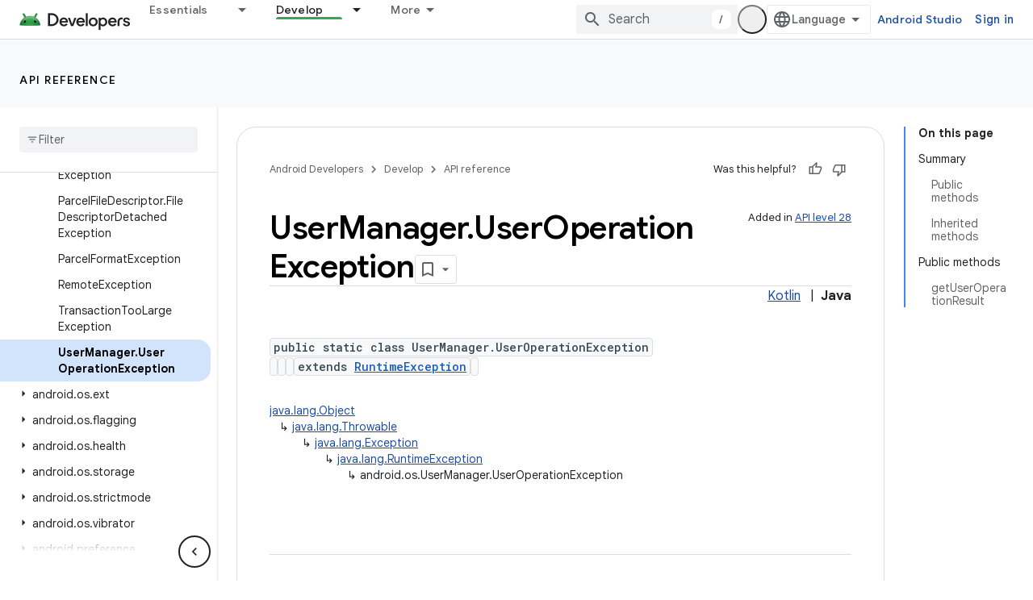

--- FILE ---
content_type: text/javascript
request_url: https://www.gstatic.com/devrel-devsite/prod/v5ecaab6967af5bdfffc1b93fe7d0ad58c271bf9f563243cec25f323a110134f0/android/js/devsite_devsite_fast_track_profile_creator_module.js
body_size: -865
content:
(function(_ds){var window=this;try{customElements.define("devsite-fast-track-profile-creator",_ds.JU)}catch(a){console.warn("Unrecognized DevSite custom element - DevsiteFastTrackProfileCreator",a)};})(_ds_www);


--- FILE ---
content_type: text/javascript
request_url: https://www.gstatic.com/devrel-devsite/prod/v5ecaab6967af5bdfffc1b93fe7d0ad58c271bf9f563243cec25f323a110134f0/android/js/devsite_devsite_toc_module.js
body_size: -866
content:
(function(_ds){var window=this;var KBa=function(a){const b=a.Vr,c=a.Ad,d=a.ez;a=a.YA;let e;e='<ul class="devsite-nav-list"><li class="devsite-nav-item devsite-nav-heading devsite-toc-toggle"><span class="devsite-nav-title" role="heading" aria-level="2"><span class="devsite-nav-text">On this page</span></span>';c&&(e=e+'<button type="button" title="'+_ds.SL("Expand/collapse contents"),e+='" class="devsite-nav-show-all button-transparent material-icons"></button>');e+="</li>";const f=b.length;for(let h=0;h<f;h++){var g=b[h];e+='<li class="devsite-nav-item"'+
(c&&g.index<a?" visible":"")+'><a href="#'+_ds.T(g.id)+'" class="devsite-nav-title gc-analytics-event" data-category="Site-Wide Custom Events" data-action="click" data-label="'+(c?"Embedded nav":"Right nav")+'" data-value="'+_ds.T(h)+'" track-type="navigation" track-name="'+(c?"embeddedNav":"rightNav")+'" track-metadata-position="'+_ds.T(h)+'" track-metadata-link-destination="#'+_ds.T(g.id)+'"><span class="devsite-nav-text" tooltip>'+_ds.S(g.text)+"</span></a>";if(g.children.length){e+='<ul class="devsite-nav-list">';
g=g.children;const k=g.length;for(let l=0;l<k;l++){const m=g[l];e+='<li class="devsite-nav-item"'+(c&&m.index<a?" visible":"")+'><a href="#'+_ds.T(m.id)+'" class="devsite-nav-title gc-analytics-event" data-category="Site-Wide Custom Events" data-action="click" data-label="'+(c?"Embedded nav":"Right nav")+'" data-value="'+_ds.T(h)+"."+_ds.T(l)+'" track-type="navigation" track-name="'+(c?"embeddedNav":"rightNav")+'" track-metadata-position="'+_ds.T(h)+"."+_ds.T(l)+'" track-metadata-link-destination="#'+
_ds.T(m.id)+'"><span class="devsite-nav-text" tooltip>'+_ds.S(m.text)+"</span></a></li>"}e+="</ul>"}e+="</li>"}d&&(e=c?e+'<li class="devsite-nav-item devsite-apix-link"><a href="#try-it" class="devsite-nav-title"><span class="devsite-nav-text" tooltip>Try it</span></a></li>':e+'<button type="button" class="devsite-show-apix button-primary">Try it!</button>');c&&(e=e+'<li class="devsite-toc-toggle"><button type="button" class="button-flat devsite-nav-more-items material-icons" track-type="navigation" track-name="embeddedNavExpand" title="'+
_ds.SL("Expand/collapse contents"),e+='"></button></li>');return(0,_ds.R)(e+"</ul>")};var P8=function(a){if(!a.hasAttribute("disabled")){var b=document.querySelector("devsite-content .devsite-article-body");b?(a.Ad?a.classList.add("devsite-toc-embedded"):a.classList.add("devsite-toc"),LBa(a,b),a.ua=!0):a.hide()}},NBa=async function(a){await MBa(a);if(a.j){var b=`#${a.j.id}`,c=encodeURI(b);b=a.oa.get(b)||a.oa.get(c);a.o!==b&&(a.o&&a.o.classList.remove("devsite-nav-active"),b&&(b.classList.add("devsite-nav-active"),a.qa&&("scrollIntoViewIfNeeded"in b?b.scrollIntoViewIfNeeded():b.scrollIntoView()),
a.o=b))}},OBa=function(a){a.Ad||a.eventHandler.listen(document.body,"devsite-content-updated devsite-element-hidden devsite-element-visible devsite-page-loaded devsite-sticky-resize devsite-sticky-scroll".split(" "),()=>{a.ya.Ra()});a.eventHandler.listen(document.body,"devsite-content-updated",()=>{P8(a)})},PBa=async function(a){if("IntersectionObserver"in _ds.xg()){a.Vb&&a.Vb.disconnect();var b=document.querySelector("devsite-header");let c=152;b&&(await customElements.whenDefined("devsite-header"),
(b=b.xa())&&(c=b));a.Vb=new IntersectionObserver(d=>{for(const e of d)e.isIntersecting?a.ea.add(e.target):a.ea.delete(e.target);a.ya.Ra()},{rootMargin:`${c}px 0px 0px 0px`,threshold:[0,1]})}a.va.resolve()},MBa=async function(a){let b=0;var c=document.querySelector("devsite-header");c&&(await customElements.whenDefined("devsite-header"),b=c.oa());c=a.m.findIndex(e=>a.ea.has(e)&&e.getBoundingClientRect().top>=b);const d=a.m[c];if(d){const e=await QBa();d.getBoundingClientRect().top-b>e&&c>0?a.j=a.m[c-
1]:a.j=d}else a.j&&a.j.getBoundingClientRect().top>window.innerHeight&&(c=a.m.indexOf(a.j),c>0&&(a.j=a.m[c-1]))},LBa=function(a,b){const c=[];let d=!1,e="";switch(a.getAttribute("depth")){case "1":e="h2:not(.hide-from-toc):not(#contents):not(#table-of-contents)";break;default:e="h2:not(.hide-from-toc):not(#contents):not(#table-of-contents), h3:not(.hide-from-toc):not(#contents):not(#table-of-contents)"}a.m=[...b.querySelectorAll(e)].filter(f=>f.id&&f.dataset.text).filter(f=>{const g=[document.body.hasAttribute("free-trial")?
".ineligible":".eligible",".ds-selector-tabs,.kd-tabbed-horz,devsite-selector,.devsite-dialog"].join();return f.closest(g)?!1:!0});for(const [f,g]of a.m.entries())b=g,b={id:b.id,level:b.tagName.toLowerCase(),text:b.dataset.text,children:[],index:f},b.level==="h2"?(c.push(b),d=!0):d?c[c.length-1].children.push(b):c.push(b);_ds.xb(a.ra,c,a.xa.bind(a))&&a.ua||(c.length?(RBa(a,c),a.show(),a.Ad||SBa(a)):a.hide(),a.ra=c)},RBa=function(a,b){const c=_ds.qu(KBa,{Vr:b,Ad:a.Ad,ez:!!document.body.querySelector("devsite-apix, .devsite-apix"),
YA:b.length<8?8:5});if(a.qa)(b=c.querySelector("button.devsite-show-apix"))&&a.eventHandler.listen(b,"click",()=>{a.dispatchEvent(new CustomEvent("devsite-concierge-open-panel",{bubbles:!0,composed:!0,detail:{xu:"devsite-concierge-api-explorer-panel"}}))});else{b=document.querySelector("button.devsite-show-apix");const e=document.querySelector("devsite-apix");var d=!(e==null?0:e.querySelector("div.devsite-apix"));b&&e&&d&&a.eventHandler.listen(b,"click",()=>{e.scrollIntoView()})}b=c.querySelectorAll("a.devsite-nav-title");
for(const e of b){b=e;d=b.hash;const f=encodeURI(b.hash);a.oa.set(d,b);a.oa.set(f,b)}_ds.En(a);a.Ad&&_ds.Sm(a,"hidden","",c);a.appendChild(c);if(a.Ad){if(a.getElementsByClassName("devsite-nav-item").length>8){for(const e of a.querySelectorAll(".devsite-nav-show-all, .devsite-nav-more-items"))a.eventHandler.listen(e,"click",()=>{a.hasAttribute("expanded")?a.removeAttribute("expanded"):_ds.Sm(a,"expanded","")});_ds.Sm(a,"expandable","")}else a.removeAttribute("expandable");setTimeout(()=>{c.removeAttribute("hidden")},
0)}},SBa=async function(a){await a.va.promise;if(a.Vb){a.Vb.disconnect();a.ea.clear();a.o&&a.o.classList.remove("devsite-nav-active");a.o=null;for(const b of a.m)a.Vb.observe(b)}},QBa=async function(){let a=0,b=0;const c=document.querySelector("devsite-header");c&&(await customElements.whenDefined("devsite-header"),a=c.oa(),b=c.xa());return Math.max(b-a,Math.floor((window.innerHeight-a)/5))},Q8=class extends _ds.Vm{static get observedAttributes(){return["max-height","offset"]}constructor(){super();
this.eventHandler=new _ds.u;this.va=new _ds.Hh;this.ea=new Set;this.oa=new Map;this.Ca=new _ds.Zh(()=>void P8(this),16);this.ya=new _ds.Zh(()=>void NBa(this),33);this.j=this.o=null;this.m=[];this.ua=!1;this.Vb=null;this.qa=this.Ad=!1;this.ra=[];_ds.Rm(this,(0,_ds.Ag)`disabled`,(0,_ds.Ag)`has-sidebar`,(0,_ds.Ag)`hidden`,(0,_ds.Ag)`expandable`,(0,_ds.Ag)`expanded`,(0,_ds.Ag)`visible`)}connectedCallback(){this.Ad=this.hasAttribute("devsite-toc-embedded");this.qa=document.body.hasAttribute("concierge");
P8(this);OBa(this)}disconnectedCallback(){this.hide();this.ua=!1;_ds.D(this.eventHandler)}Em(a){a=a&&a.toLowerCase()==="false";this.ra=[];_ds.En(this);a?(_ds.Sm(this,"disabled",""),this.hide()):(this.removeAttribute("disabled"),this.Ca.Ra())}hide(){_ds.En(this);this.dispatchEvent(new CustomEvent("devsite-element-hidden",{bubbles:!0}));this.removeAttribute("visible");_ds.Sm(this,"hidden","");if(!this.Ad){const a=document.querySelector(".devsite-sidebar"),b=document.querySelector(".devsite-main-content");
(a==null?0:a.contains(this))&&b&&b.removeAttribute("has-sidebar")}}show(){this.dispatchEvent(new CustomEvent("devsite-element-visible",{bubbles:!0}));this.removeAttribute("hidden");_ds.Sm(this,"visible","");if(!this.Ad){const a=document.querySelector(".devsite-sidebar"),b=document.querySelector(".devsite-main-content");(a==null?0:a.contains(this))&&b&&_ds.Sm(this,"has-sidebar","",b);PBa(this)}}xa(a,b){let c=!0;if(a.children.length||b.children.length)c=_ds.xb(a.children,b.children,this.xa.bind(this));
return c&&a.id===b.id&&a.text===b.text}};Q8.prototype.renderUpdatedContent=Q8.prototype.Em;Q8.prototype.disconnectedCallback=Q8.prototype.disconnectedCallback;Q8.prototype.connectedCallback=Q8.prototype.connectedCallback;try{customElements.define("devsite-toc",Q8)}catch(a){console.warn("Unrecognized DevSite custom element - DevsiteToc",a)};})(_ds_www);
